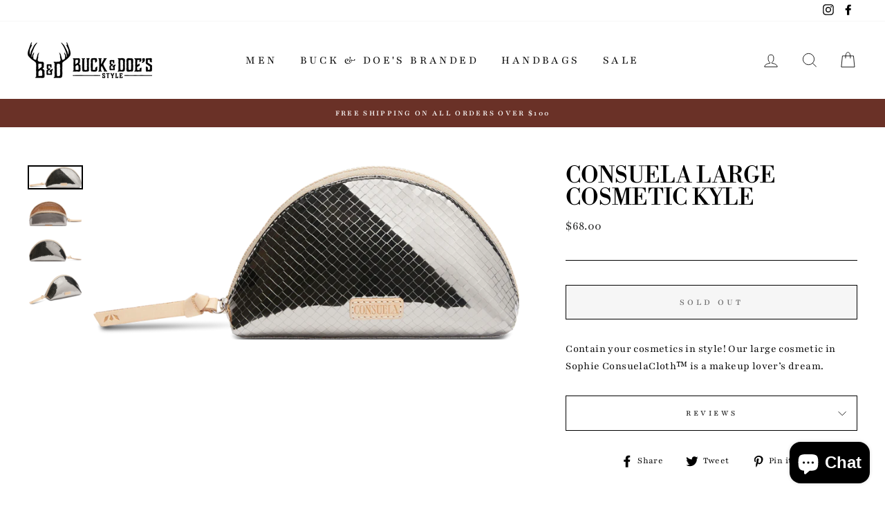

--- FILE ---
content_type: text/javascript
request_url: https://us1-config.doofinder.com/2.x/2ddfc511-12ff-46cf-bf07-c5d14f3330e0.js
body_size: 733
content:
(function (l, a, y, e, r, s, _) {
  l['DoofinderAppsObject'] = r; l[r] = l[r] || function () { (l[r].q = l[r].q || []).push(arguments) };
  s = a.createElement(y); s.async = 1; s.src = e; _ = a.getElementsByTagName(y)[0]; _.parentNode.insertBefore(s, _)
})(window, document, 'script', 'https://cdn.doofinder.com/apps/loader/2.x/loader.min.js', 'doofinderApp');

doofinderApp("config", "store", "2ddfc511-12ff-46cf-bf07-c5d14f3330e0")
doofinderApp("config", "zone", "us1")

doofinderApp("config", "settings",
[{"vsn":"1.0","apps":[{"name":"layer","type":"search","options":{"trigger":"input[name='q'], #SearchInput, input[name='search_query'], input[id^='search_query'], header .header__search details summary, header button.site-header__search-toggle","zone":"us1","url_hash":true},"overrides":{"autoload":{"mobile":null,"desktop":null},"layout":"Fullscreen","custom_css":{"mobile":[],"desktop":[]},"custom_properties":{"mobile":[],"desktop":["--df-neutral-background: #FFFFFF;\n--df-neutral-outline: #6A3127;\n--df-card-flag-in-stock-background: #6A3127;\n--df-card-flag-in-stock-color: #FFFFFF;\n--df-card-flag-discount-background: #FFFFFF;\n--df-card-flag-discount-color: #6A3127;"]},"search_query_retention":true}}],"settings":{"defaults":{"currency":"USD","language":"en","hashid":"c9b26cd50fc07b1ac41dc068d8a65cef"},"account_code":"5124845b1f1b62d6e6021f1520eee9","search_engines":{"en":{"USD":"c9b26cd50fc07b1ac41dc068d8a65cef"}},"checkout_css_selector":null,"checkout_summary_urls":[],"checkout_confirmation_urls":[{"value":"/thank_you","match_type":"regex"},{"value":"/thank-you","match_type":"regex"}],"sales_api_integration":null,"require_cookies_consent":false,"page_type_mappings":[{"id":12609,"type":"home","match_conditions":[]},{"id":27190,"type":"product_pages","match_conditions":[]},{"id":41771,"type":"category_pages","match_conditions":[]},{"id":56352,"type":"shopping_cart","match_conditions":[]}],"register_visits":true,"register_checkouts":true,"ga4_integration":false,"integrations_list":[],"platform_integration_type":"shopify"}}])

--- FILE ---
content_type: application/javascript
request_url: https://pixels.digitaljungle.io/20991.min.js
body_size: 9141
content:
'use strict';var generated_on='2023-07-04 11:30:00';var _slicedToArray=function(){function sliceIterator(arr,i){var _arr=[];var _n=true;var _d=false;var _e=undefined;try{for(var _i=arr[Symbol.iterator](),_s;!(_n=(_s=_i.next()).done);_n=true){_arr.push(_s.value);if(i&&_arr.length===i){break;}}}catch(err){_d=true;_e=err;}finally{try{if(!_n&&_i['return']){_i['return']();}}finally{if(_d){throw _e;}}}
return _arr;}
return function(arr,i){if(Array.isArray(arr)){return arr;}else if(Symbol.iterator in Object(arr)){return sliceIterator(arr,i);}else{throw new TypeError('Invalid attempt to destructure non-iterable instance');}};}();var currentURL=location.href;let pixels=[];let adWordsID='';let universalAnalyticsID='';if(currentURL.includes('buckdoes.com')){pixels=['554440100219591'];}else{pixels=['562045622003184'];adWordsID='AW-10925355750';universalAnalyticsID='UA-229980179-1';}
if(adWordsID){var script=document.createElement('script');script.async=false;script.src=`https://www.googletagmanager.com/gtag/js?id=${adWordsID}`;document.head.appendChild(script);window.dataLayer=window.dataLayer||[];function gtag(){window.dataLayer.push(arguments);}
gtag('js',new Date());gtag('config',adWordsID);gtag('config',universalAnalyticsID);gtag('config','G-MK4C62J5D1');}
var showGdprBanner=0;var showCcpaBanner=0;var limitToDomains=[''];var handlers={'/':{'LOAD':{action:function(){if(currentURL.includes('buckdoesmercantile.com')){const findLocationButtons=document.querySelectorAll('a[href*="buckdoes.com"]');if(findLocationButtons.length){for(const button of findLocationButtons){button.addEventListener('click',()=>{if(sessionStorage.getItem('mk-location')){fbq('track','FindLocation');sessionStorage.setItem('mk-location','1');}});}}
const bAndDButtons=document.querySelectorAll('a[href*="buckdoes.com"]');if(bAndDButtons.length){for(const button of bAndDButtons){button.addEventListener('click',()=>{if(!sessionStorage.getItem('mk-g-find-loc')){gtag('event','conversion',{'send_to':'AW-10925355750/wvc_CJD8vIEYEOblztko'});sessionStorage.setItem('mk-g-find-loc','1');}});}}}else if(currentURL.includes('buckdoesmercantile.com/gift-cards')){if(!sessionStorage.getItem('mk-contact')){fbq('track','Contact');sessionStorage.setItem('mk-contact','1');}}else if(currentURL.includes('buckdoes.com')){window.focus();window.addEventListener('blur',function(){if(document.activeElement.src.includes('rangegenius')){if(!sessionStorage.getItem('mk-atw')){fbq('trackSingle','554440100219591','FindLocation');fbq('trackSingle','554440100219591','AddToWishlist');sessionStorage.setItem('mk-atw','1');}}});}},},},};!function(f,b,e,v,n,t,s){if(f.fbq){return;}
n=f.fbq=function(){n.callMethod?n.callMethod.apply(n,arguments):n.queue.push(arguments);};if(!f._fbq){f._fbq=n;}
n.push=n;n.loaded=!0;n.version='2.0';n.queue=[];t=b.createElement(e);t.async=!0;t.src=v;s=b.getElementsByTagName(e)[0];s.parentNode.insertBefore(t,s);}(window,document,'script','https://connect.facebook.net/en_US/fbevents.js');var jungleLoaded=false;var tryJungle=null;if(getUrlParameter('m_ac')!==null){tryJungle=setInterval(function(){loadJunglePixel();},50);}
function loadJunglePixel(){jungleLoaded=true;try{fbq('trackCustom','Jungle',{m_cl:getUrlParameter('m_cl'),m_vr:getUrlParameter('m_vr'),m_ac:getUrlParameter('m_ac'),m_cm:getUrlParameter('m_cm'),m_op:getUrlParameter('m_op'),m_gl:getUrlParameter('m_gl'),m_pl:getUrlParameter('m_pl'),m_pw:getUrlParameter('m_pw'),m_tm:getUrlParameter('m_tm'),m_cg:getUrlParameter('m_cg'),m_ci:getUrlParameter('m_ci'),m_ty:getUrlParameter('m_ty'),m_sy:getUrlParameter('m_sy'),m_cp:getUrlParameter('m_cp'),});}catch(err){jungleLoaded=false;}
if(jungleLoaded){clearInterval(tryJungle);}}
function getUrlParameter(name){name=name.replace(/[\[]/,'\\[').replace(/[\]]/,'\\]');var regex=new RegExp('[\\?&]'+name+'=([^&#]*)');var results=regex.exec(location.search);return results===null?null:decodeURIComponent(results[1].replace(/\+/g,' '));}
var canUsePixel=false;if(limitToDomains===null){canUsePixel=true;}else{var _iteratorNormalCompletion2=true;var _didIteratorError2=false;var _iteratorError2=undefined;try{for(var _iterator2=limitToDomains[Symbol.iterator](),_step2;!(_iteratorNormalCompletion2=(_step2=_iterator2.next()).done);_iteratorNormalCompletion2=true){var domain=_step2.value;if(currentURL.includes(domain,0)){canUsePixel=true;}}}catch(err){_didIteratorError2=true;_iteratorError2=err;}finally{try{if(!_iteratorNormalCompletion2&&_iterator2['return']){_iterator2['return']();}}finally{if(_didIteratorError2){throw _iteratorError2;}}}}
if(canUsePixel){fireMonkediaPixel(pixels,handlers);}
function fireMonkediaPixel(pixels,handlers,dataProcessingOptions=[]){var _iteratorNormalCompletion=true;var _didIteratorError=false;var _iteratorError=undefined;try{for(var _iterator=pixels[Symbol.iterator](),_step;!(_iteratorNormalCompletion=(_step=_iterator.next()).done);_iteratorNormalCompletion=true){var pixelID=_step.value;if(dataProcessingOptions.length){const limitedDataUse=dataProcessingOptions[0];const geolocationOption=dataProcessingOptions[1];const stateOfUser=dataProcessingOptions[2];fbq('dataProcessingOptions',[limitedDataUse],geolocationOption,stateOfUser);}
fbq('init',pixelID);}}catch(err){_didIteratorError=true;_iteratorError=err;}finally{try{if(!_iteratorNormalCompletion&&_iterator['return']){_iterator['return']();}}finally{if(_didIteratorError){throw _iteratorError;}}}
fbq('track','PageView');if(document.readyState==='complete'){fireMonkediaPixelEvents(pixels,handlers);}else{document.addEventListener('readystatechange',function(event){if(event.target.readyState==='complete'){fireMonkediaPixelEvents(pixels,handlers);}});}}
function fireMonkediaPixelEvents(pixels,handlers){Object.entries(handlers).forEach(function(_ref){var _ref2=_slicedToArray(_ref,2),urlFilter=_ref2[0],querySelectors=_ref2[1];if(urlFilter==='ALL'||currentURL.includes(urlFilter,0)){Object.entries(querySelectors).forEach(function(_ref3){var _ref4=_slicedToArray(_ref3,2),querySelector=_ref4[0],pixelEvents=_ref4[1];if(querySelector==='LOAD'){if(pixelEvents.action!=null){pixelEvents.action();}
if(pixelEvents.events!=null){var _iteratorNormalCompletion3=true;var _didIteratorError3=false;var _iteratorError3=undefined;try{for(var _iterator3=pixelEvents.events[Symbol.iterator](),_step3;!(_iteratorNormalCompletion3=(_step3=_iterator3.next()).done);_iteratorNormalCompletion3=true){var _event=_step3.value;if(_event.fireOnceKey!=null){if(localStorage.getItem(_event.fireOnceKey)!=null){return false;}
localStorage.setItem(_event.fireOnceKey,'true');}
if(_event.type.includes('Single')){for(const pixelID of pixels){fbq(_event.type||'track',pixelID,_event.eventName,_event.customData||{});}}else{fbq(_event.type||'track',_event.eventName,_event.customData||{});}}}catch(err){_didIteratorError3=true;_iteratorError3=err;}finally{try{if(!_iteratorNormalCompletion3&&_iterator3['return']){_iterator3['return']();}}finally{if(_didIteratorError3){throw _iteratorError3;}}}}}else{var items=document.querySelectorAll(querySelector);var _iteratorNormalCompletion4=true;var _didIteratorError4=false;var _iteratorError4=undefined;try{for(var _iterator4=items[Symbol.iterator](),_step4;!(_iteratorNormalCompletion4=(_step4=_iterator4.next()).done);_iteratorNormalCompletion4=true){var item=_step4.value;var _loop=function _loop(_event2){if(_event2.linkFilter!=null){var itemLink=item.getAttribute(_event2.linkFilter.attribute_name||'href');if(itemLink!=null){if(!itemLink.includes(_event2.linkFilter.filter)){return'continue';}}}
var eventTypes=_event2.events||'click';var eventListenerTypes=eventTypes.split(' ');var _iteratorNormalCompletion6=true;var _didIteratorError6=false;var _iteratorError6=undefined;try{for(var _iterator6=eventListenerTypes[Symbol.iterator](),_step6;!(_iteratorNormalCompletion6=(_step6=_iterator6.next()).done);_iteratorNormalCompletion6=true){var eventListenerType=_step6.value;item.addEventListener(eventListenerType,function(e){if(_event2.fireOnceKey!=null){if(localStorage.getItem(_event2.fireOnceKey)!=null){return false;}
localStorage.setItem(_event2.fireOnceKey,'true');}
if(_event2.type.includes('Single')){for(const pixelID of pixels){fbq(_event2.type||'track',pixelID,_event2.eventName,_event2.customData||{});}}else{fbq(_event2.type||'track',_event2.eventName,_event2.customData||{});}},false);}}catch(err){_didIteratorError6=true;_iteratorError6=err;}finally{try{if(!_iteratorNormalCompletion6&&_iterator6['return']){_iterator6['return']();}}finally{if(_didIteratorError6){throw _iteratorError6;}}}};var _iteratorNormalCompletion5=true;var _didIteratorError5=false;var _iteratorError5=undefined;try{for(var _iterator5=pixelEvents[Symbol.iterator](),_step5;!(_iteratorNormalCompletion5=(_step5=_iterator5.next()).done);_iteratorNormalCompletion5=true){var _event2=_step5.value;var _ret=_loop(_event2);if(_ret==='continue'){continue;}}}catch(err){_didIteratorError5=true;_iteratorError5=err;}finally{try{if(!_iteratorNormalCompletion5&&_iterator5['return']){_iterator5['return']();}}finally{if(_didIteratorError5){throw _iteratorError5;}}}}}catch(err){_didIteratorError4=true;_iteratorError4=err;}finally{try{if(!_iteratorNormalCompletion4&&_iterator4['return']){_iterator4['return']();}}finally{if(_didIteratorError4){throw _iteratorError4;}}}}});}});}